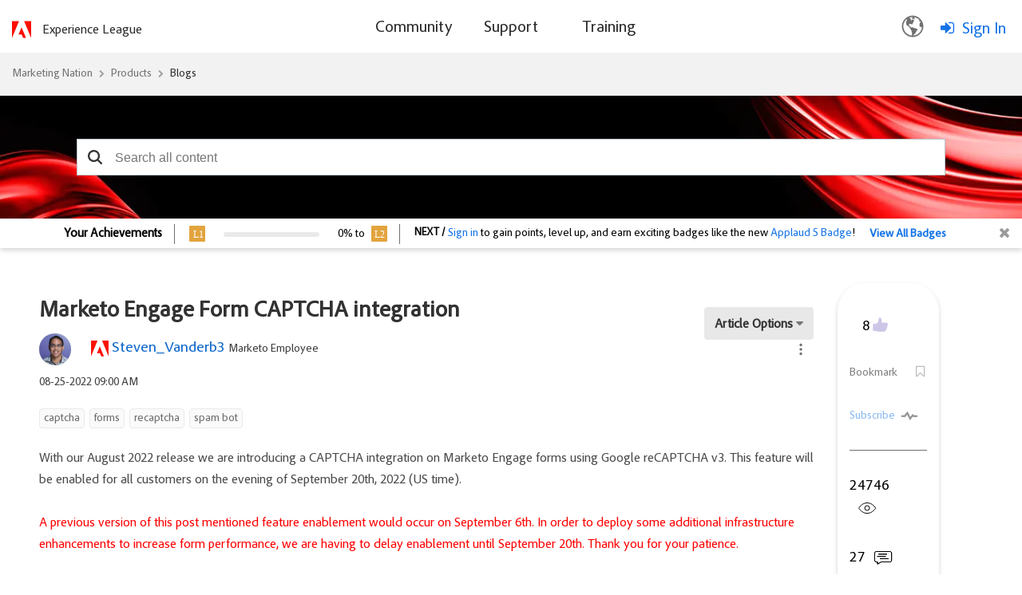

--- FILE ---
content_type: text/html;charset=UTF-8
request_url: https://nation.marketo.com/plugins/custom/adobe/adobemarketo/coveo.custom.searchtoken
body_size: 808
content:
        
var coveoSearchKey = 'eyJhbGciOiJIUzI1NiJ9.[base64]._F_rO0HS4KNspB6EP8GTxoJdzBGe6axduojJ-Yzn_KI'

--- FILE ---
content_type: text/html;charset=UTF-8
request_url: https://nation.marketo.com/plugins/custom/adobe/adobemarketo/gz-blogarticlepagination?tid=-3416509812114091968&previousID=328209&nextID=328294
body_size: 1459
content:


	<div class="navigator" style="text-align:">
				<div class="Previous">
					<div class="previousContent">
						<div class="prevContainer">
							<a href="/t5/product-blogs/what-s-the-difference-between-a-single-form-loadform-callback/ba-p/328209" class= "prev">Previous</a>
							<div class= "prevImage">
									<div class="thread-attachments">
										<img  src="https://nation.marketo.com/t5/image/serverpage/image-id/35509i6799D3824AE1BF09/image-size/large?v=v2&amp;px=999" role="button" title="Video_2022-08-22_133302[1].gif" alt="Video_2022-08-22_133302[1].gif"/>
									</div>
							</div>
							<div class="subject"><a href="/t5/product-blogs/what-s-the-difference-between-a-single-form-loadform-callback/ba-p/328209">What’s the difference between a single-form loadForm() callback and the all...</a></div>
						</div>
						<div class="prevHover">
							<a href="/t5/product-blogs/what-s-the-difference-between-a-single-form-loadform-callback/ba-p/328209" class= "prev">Previous</a>
							<div class= "prevImage">
									<div class="thread-attachments">
										<img  src="https://nation.marketo.com/t5/image/serverpage/image-id/35509i6799D3824AE1BF09/image-size/large?v=v2&amp;px=999" role="button" title="Video_2022-08-22_133302[1].gif" alt="Video_2022-08-22_133302[1].gif"/>
									</div>
							</div>
							<div class="subject"><a href="/t5/product-blogs/what-s-the-difference-between-a-single-form-loadform-callback/ba-p/328209">What’s the difference between a single-form loadForm() callback and the all...</a></div>
							<div class="authorDetails">
								<a class="UserAvatar lia-link-navigation" target="_self" href="/t5/user/viewprofilepage/user-id/14221}">
									<img src = "https://nation.marketo.com/t5/image/serverpage/image-id/27792i1A085B97DC402C78/image-dimensions/150x150/image-coordinates/0%2C0%2C920%2C920?v=v2" alt="avatar"/>
								</a>
										<span class="lia-user-rank-icon lia-user-rank-icon-left"><img src="/i/rank_icons/moderator.gif" alt="rankicon"/></span>
										<a href="/t5/user/viewprofilepage/user-id/14221">SanfordWhiteman</a>
								<span class = "postDate">08-24-2022</span>
							</div>
							<div class = "body">
									 Let’s say you want to immediately switch to lightbox mode (using the Forms 2.0 native lightbox() f eature) when a specific form is ready. You’d think there’d be zero difference between Approach #1: M...
							</div>
						</div>
					</div>
				</div>
				<div class="next">
					<div class="nextContent">
						<div class="nextContainer">
							<a href="/t5/product-blogs/microsoft-dynamics-native-connector-setup-checklist/ba-p/328294" class= "nextText">Next</a>
							<div class= "nextImage">
							</div>
							<div class="subject"><a href="/t5/product-blogs/microsoft-dynamics-native-connector-setup-checklist/ba-p/328294">Microsoft Dynamics Native Connector Setup Checklist</a></div>
						</div>
						<div class="nextHover">
							<a href="/t5/product-blogs/microsoft-dynamics-native-connector-setup-checklist/ba-p/328294" class= "nextText">Next</a>
							<div class= "nextImage">
							</div>
							<div class="subject"><a href="/t5/product-blogs/microsoft-dynamics-native-connector-setup-checklist/ba-p/328294">Microsoft Dynamics Native Connector Setup Checklist</a></div>
							<div class="authorDetails">
								<a class="UserAvatar lia-link-navigation" target="_self" href="/t5/user/viewprofilepage/user-id/56604}">
									<img src = "https://nation.marketo.com/t5/image/serverpage/image-id/27116i48CC2E8170B6BFD5/image-dimensions/150x150/image-coordinates/6%2C0%2C292%2C286?v=v2" alt="avatar"/>
								</a>
										<span class="lia-user-rank-icon lia-user-rank-icon-left"><img src="/html/rank_icons/emp-advisor.png" alt="rankicon" /></span>
										<a href="/t5/user/viewprofilepage/user-id/56604">Peter_Livadas</a>
								<span class = "postDate">08-26-2022</span>
							</div>
							<div class = "body">
									 So you’re planning on connecting your Microsoft Dynamics (MSD) instance to your Marketo instance using the Native Connector. You’ve probably already reviewed our Microsoft Dynamics Sync Overview Docu...
							</div>
						</div>
					</div>
				</div>
	</div>
